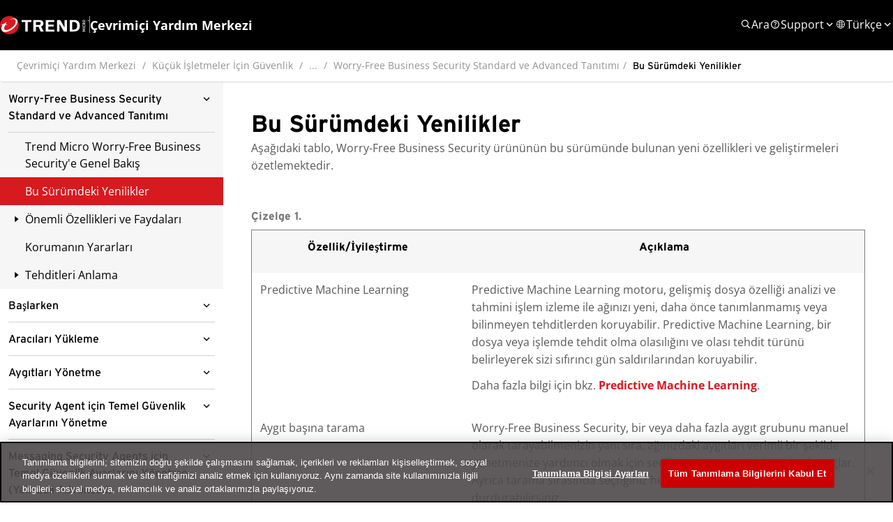

--- FILE ---
content_type: text/html; charset=utf-8
request_url: https://docs.trendmicro.com/_layout/tokenhtml?_=1769903094294
body_size: 816
content:
<input name="__RequestVerificationToken" type="hidden" value="8y2BFEQpCBpHN9oJTfcj128KimW4BIcbjM8QYjRxVDQvVf7uJIt6VWozc542z3nvEpzSQ7v2zPLrDPN0VadXURyqKdF7ial9VLzu93ZftGw1" />

--- FILE ---
content_type: text/javascript; charset=utf-8
request_url: https://docs.trendmicro.com/_portal/7b138792-1090-45b6-9241-8f8d96d8c372/Resources/ResourceManager?lang=tr-tr
body_size: 9659
content:


window.ResourceManager = {
 'Cms_Sitemapchildren_Update_Label' : "Alt Öğeler", 
 'EntityGrid_Url_NotFound' : "Gerekli bir servis URL\u0027si girilmedi.",
 'FileBrowser_Header_Label' : "Dosya seç...",
 'ADX_EventSchedule_AcceptableDays' : "Uygun günler",
 'Confirm_DeleteMultiple_Entity' : "Bu kayıtları silmek istediğinizden emin misiniz?",
 'ADX_Blog_ShortName' : "blog",
 'ADX_BlogPost_ShortName' : "blog gönderisi",
 'Entity_Create_ADX_BlogPost_Label' : "Blog gönderisi",
 'Entity_Create_ADX_Blog_Label' : "Alt blog",
 'Entity_Create_ADX_Event_Label' : "Alt olay",
 'Entity_Create_ADX_CommunityForum_Label' : "Alt forum",
 'Editable_DeleteMultiple_Tooltip_Suffix_Singular' : "Alt kayıt mı?",
 'Editable_DeleteMultiple_Tooltip_Suffix_Plural' : "Alt kayıtlar mı?",
 'Entity_Create_ADX_Shortcut_Label' : "Alt kısayol",
 'ADX_BlogPostComment_ShortName' : "yorum",
 'ADX_PageComment_ShortName' : "yorum",	
 'Entity_Create_ADX_BlogPost_Tooltip' : "Yeni blog gönderisi oluştur",
 'Entity_Create_ADX_Blog_Tooltip' : "Yeni alt blog oluştur",
 'Entity_Create_ADX_Event_Tooltip' : "Yeni alt olay oluştur",
 'Entity_Create_ADX_CommunityForum_Tooltip' : "Yeni alt forum oluştur",
 'Entity_Create_ADX_Shortcut_Tooltip' : "Yeni alt kısayol oluştur",
 'Entity_Create_ADX_EventSchedule_Tooltip' : "Yeni olay zamanlaması oluştur",
 'Entity_Create_ADX_Weblinkset_Tooltip' : "Yeni web bağlantısı kümesi oluştur",
 'Editable_DeleteMultiple_Tooltip_Prefix' : "Sil",
 'Entity_Delete_ADX_Blog_Tooltip' : "Bu blogu sil",
 'Entity_Delete_ADX_BlogPost_Tooltip' : "Bu blog gönderisini sil",
 'Entity_Delete_ADX_BlogpostComment_Tooltip' : "Bu yorumu sil",
 'Entity_Delete_ADX_PageComment_Tooltip' : "Bu yorumu sil",
 'Entity_Delete_ADX_Event_Tooltip' : "Bu olayı sil",
 'Entity_Delete_ADX_EventSchedule_Tooltip' : "Bu olay zamanlamasını sil",
 'Entity_Delete_ADX_Webfile_Tooltip' : "Bu dosyayı sil",
 'Entity_Delete_ADX_CommunityForum_Tooltip' : "Bu forumu sil",
 'Entity_Delete_ADX_Webpage_Tooltip' : "Bu sayfayı sil",
 'Entity_Delete_ADX_CommunityForumPost_Tooltip' : "Bu iletiyi sil",
 'Entity_Delete_ADX_Shortcut_Tooltip' : "Bu kısayolu sil",
 'Entity_Delete_ADX_CommunityForumThread_Tooltip' : "Bu ileti dizisini sil",
 'SitemapChildren_Update_Tooltip' : "Bu sayfanın alt kayıtlarını düzenle",
 'ADX_Blog_Update_Tooltip' : "Bu blogu düzenle",
 'ADX_BlogPost_Update_Tooltip' : "Bu blog gönderisini düzenle",
 'ADX_BlogpostComment_Update_Tooltip' : "Bu yorumu düzenle",
 'ADX_PageComment_Update_Tooltip' : "Bu yorumu düzenle",
 'ADX_Event_Update_Tooltip' : "Bu olayı düzenle",
 'ADX_EventSchedule_Update_Tooltip' : "Bu olay zamanlamasını düzenle",
 'ADX_CommunityForum_Update_Tooltip' : "Bu forumu düzenle",
 'ADX_CommunityForumPost_Update_Tooltip' : "Bu iletiyi düzenle",
 'ADX_Shortcut_Update_Tooltip' : "Bu kısayolu düzenle",
 'ADX_CommunityForumThread_Update_Tooltip' : "Bu ileti dizisini düzenle",
 'ADX_Event_ShortName' : "olay",
 'Entity_Create_ADX_EventSchedule_Label' : "Olay zamanlaması",
 'ADX_EventSchedule_ShortName' : "olay zamanlaması",
 'ADX_CommunityForum_ShortName' : "forum",
 'ADX_CommunityForumPost_ShortName' : "ileti",
 'ADX_EventSchedule_Recurrence' : "Yineleme",
 'ADX_Shortcut_Target_Instructions' : "Bir kısayol hedefi seçin. Harici bir siteye giden bir hedef URL http:// veya https:// ile başlamalıdır.",
 'ADX_Shortcut_ShortName' : "kısayol",
 'SitemapChildren_HiddenFrom_Sitemap_Tooltip' : "Bu öğe site haritasında gizlendi ve gezinti öğelerinde görünmeyecek. Yine de doğrudan ilişkilendirilebilir.",
 'ADX_Weblink_DisplayPage_Childlinks_Tooltip' : "Bu web Bağlantısı sayfa alt bağlantılarını görüntüleyecek şekilde ayarlandı. Burada gösterilen herhangi bir alt web bağlantısının alt öğesi görüntülenmeyecek.",
 'ADX_Community_Forum_Thread_ShortName' : "ileti dizisi",
 'Entity_Form_Select_New' : "+ Yeni",
 'Required_Secure_ViewConfiguration_Not_Provided' : "Gerekli bir güvenli ViewConfiguration girilmedi.",
 'Click_Stay_To_Save_Your_Changes' : "Yaptığınız değişiklikler kaydedilmedi. Yaptığınız değişiklikleri kaydetmek için sayfada kalmak istiyor musunuz?",
 'Address_Cannot_Found' : "Bu adres bulunamadı.",
 'Enter_Address' : "lütfen bir adres girin",
 'UnKnown_Error_Occurred' : "Bilinmeyen bir hata oluştu.",
 'Service_URL_To_Associate_Request_Could_Determined' : "Bu İstek İlişkilendirme işlemine ilişkin servisin URL\u0027si belirlenemedi.",
 'Service_URL_Not_Provided' : "Gerekli bir servis URL\u0027si girilmedi.",
 'Required_Regarding_EntityReference_Parameter_Was_Not_Provided' : "Gerekli bir ilgili AssociatedTableReference parametresi girilmedi.",
 'URL_Service_For_Add_Note_Request_Could_Not_Determined' : "Bu Not Ekleme İsteğine ilişkin servisin URL\u0027si belirlenemedi.",
 'URL_Service_For_Update_Note_Request_Could_Not_Determined' : "Bu Not Güncelleştirme İsteğine ilişkin servisin URL\u0027si belirlenemedi.",
 'Failed_Determine_RecordID' : "Kayıt kimliği belirlenemedi.",
 'Entity_Create_Label' : "Yeni",
 'Entity_Create_Adx_Webfile_Label' : "Alt dosya",
 'Entity_Create_Adx_Webfile_Tooltip' : "Yeni alt dosya oluştur",
 'Entity_Create_Adx_Weblink_Tooltip' : "Yeni bağlantı ekle",
 'Entity_Create_Adx_Webpage_Label' : "Alt sayfa",
 'Entity_Create_Adx_Webpage_Tooltip' : "Yeni alt sayfa oluştur",
 'Entity_Delete_Adx_Weblink_Tooltip' : "Bu öğeyi sil",
 'Adx_Webfile_Shortname' : "dosya",
 'Adx_Webfile_Update_Tooltip' : "Bu dosyayı düzenle",
 'Adx_Weblink_Update_Tooltip' : "Bu bağlantıyı düzenle",
 'Adx_Webpage_Shortname' : "sayfa",
 'Adx_Webpage_Not_Yet_Created' : "Henüz oluşturulmadı",
 'Pagination_Shortname' : "sayfa",
 'Adx_Webpage_Update_Tooltip' : "Bu sayfayı düzenle",
 'Datetimepicker_Datepicker_Label' : "Tarih seç",
 'Editable_Cancel_Label' : "İptal",
 'Editable_Delete_Label' : "Sil",
 'Editable_Delete_Tooltip_Prefix' : "Bu {0} öğesi silinsin mi?",
 'Edit_Label' : "Düzenle",
 'Edit_Label_Prefix' : "Düzenle ",
 'Editable_Loading' : "Yükleniyor...",
 'Editable_Required_Label' : "(gerekli)",
 'Editable_Save_Label' : "Kaydet",
 'Editable_Saving' : "Kaydediliyor...",
 'Editable_Sortable_Tooltip' : "Bu öğeyi taşı",
 'Editable_Tooltip' : "Bu içeriği düzenle",
 'Error_Dataservice_Default' : "İçeriğiniz kaydedilirken hata oluştu. Yaptığınız değişiklikler kaydedilmedi.",
 'Error_Dataservice_Loading' : "Bu özellik için gereken içerik yüklenirken hata oluştu.",
 'Error_Dataservice_Loading_Field_Prefix' : "Yüklenemiyor ",
 'Confirm_Delete_Entity_Prefix' : "Bu {0} öğesini silmek istediğinizden emin misiniz?",
 'Confirm_No' : "Hayır",
 'Confirm_Unsavedchanges' : "Kaydedilmemiş değişiklikleriniz var. Devam etmek istiyor musunuz?",
 'Confirm_Yes' : "Evet",
 'Validation_Required_Suffix' : "{0} gerekli bir alandır.",
 'Sitemapchildren_Header_Label' : "Alt öğeleri düzenle",
 'Answer_Label' : "Yanıtlansın mı?",
 'Answered_Label' : "Yanıtlandı",
 'Approved_Label' : "Onaylandı mı?",
 'Comment_Policy_Label' : "Yorum ilkesi",
 'Content_Disposition_Label' : "İçerik eğilimi",
 'Content_Label' : "İçerik",
 'Content_Language_Label' : "Dil içeriği",
 'Copy_Label' : "Kopyala",
 'Date_Label' : "Tarih",
 'Description_Label' : "Açıklama",
 'Display_Image_Only_Label' : "Yalnızca görüntüyü göster",
 'Enable_Ratings_Label' : "Derecelendirmeleri Etkinleştir",
 'Hidden_From_Sitemap_Label' : "Site Haritasında Gizlendi",
 'Image_Height_Label' : "Görüntü yüksekliği",
 'Locked_Label' : "Kilitlendi",
 'Parent_Page_Label' : "Ana sayfa",
 'Partial_URL_Label' : "Kısmi URL",
 'Published_Label' : "Yayımlandı",
 'Publishing_State_Label' : "Yayın durumu",
 'Release_Date_Label' : "Yayımlama tarihi",
 'Sticky_Label' : "Yapışkan",
 'Summary_Excerpt_Label' : "Özet/Alıntı",
 'Tags_Label' : "Etiketler",
 'Target_Web_Page_Label' : "Hedef web sayfası",
 'Thread_Type_Label' : "İleti dizisi türü",
 'All_Day_Event_Label' : "Tüm günlük etkinlik",
 'Archive_Template_Label' : "Arşiv şablonu",
 'Custom_CSS_Label' : "Özel CSS",
 'Custom_JavaScript_Label' : "Özel JavaScript",
 'Disable_Page_Validation_Label' : "Sayfa doğrulamasını devre dışı bırak",
 'Display_Date_Label' : "Görüntüleme tarihi",
 'Display_Page_Child_Links_Label' : "Sayfa alt bağlantılarını göster",
 'Editorial_Comments_Label' : "Yayıncıya ait yorumlar",
 'Enable_Tracking_Label' : "İzlemeyi Etkinleştir",
 'End_Time_Label' : "Bitiş Saati",
 'Entity_List_Label' : "Liste",
 'Expiration_Date_Label' : "Bitiş tarihi",
 'External_URL_Label' : "Harici URL",
 'Forum_Template_Label' : "Forum Şablonu",
 'Friday_Label' : "Cuma",
 'General_Label' : "Genel",
 'Home_Template_Label' : "Giriş Sayfası Şablonu",
 'Image_Alternate_Text_Label' : "Alternatif görüntü metni",
 'Image_URL_Label' : "Görüntü URL\u0027si",
 'Image_Width_Label' : "Görüntü genişliği",
 'Interval_Label' : "Aralık",
 'Language_Label' : "Dil",
 'Language_Label_With_Language' : " - Dil: {0}",
 'Location_Name_Label' : "Konum adı",
 'Max_Recurrences_Label' : "En fazla yineleme sayısı",
 'Monday_Label' : "Pazartesi",
 'Name_Label' : "Ad",
 'Open_In_New_Window_Label' : "Yeni pencerede aç",
 'Options_Label' : "Seçenekler",
 'Page_Label' : "Sayfa",
 'Page_Template_Label' : "Sayfa şablonu",
 'Publishing_Label' : "Yayımlanıyor",
 'R_Label' : "R",
 'Recurrence_Label' : "Yineleme",
 'Recurrence_End_Time_Label' : "Yineleme bitiş saati",
 'Registration_Content_Label' : "Kayıt içeriği",
 'Requires_Registration_Label' : "Kayıt gerekiyor",
 'Robots_Follow_Link_Label' : "Robotlar bağlantıyı takip eder",
 'Saturday_Label' : "Cumartesi",
 'Start_Time_Label' : "Başlangıç saati",
 'Subject_Label' : "Konu",
 'Summary_Label' : "Özet",
 'Sunday_Label' : "Pazar",
 'Target_Event_Label' : "Hedef olay",
 'Target_Forum_Label' : "Hedef forum",
 'Target_URL_Label' : "Hedef URL",
 'Target_Web_File_Label' : "Hedef web dosyası",
 'Thread_Template_Label' : "İleti dizisi şablonu",
 'Thursday_Label' : "Perşembe",
 'Title_Label' : "Başlık",
 'Tuesday_Label' : "Salı",
 'Upload_File_Label' : "Dosya yükle",
 'Update_Upload_File_Label' : "Dosya yükle (var olan dosya içeriğini değiştirir)",
 'Web_Form_Label' : "Gelişmiş form",
 'Wednesday_Label' : "Çarşamba",
 'Week_Label' : "Hafta",
 'Templates_Label' : "Şablonlar",
 'Listbox_Label' : "listbox",
 'Insert_Label' : "Ekle",
 'Preview_On_Label' : "Önizleme açık",
 'Preview_Off_Label' : "Önizleme kapalı",
 'Published_UnPublished_Entities_Title' : "Önizleme moduna geçmek için tıklayın. Açıkken, yayımlanan ve yayımlanmayan varlıklar gösterilir. Kapalıyken, yalnızca yayımlanan varlıklar görülebilir.",
 'Post_Template_Label' : "İleti şablonu",
 'Disable_Target_Validation_Label' : "Hedef doğrulamasını devre dışı bırak",
 'Cloud_Blob_Address_Label' : "Bulut blob adresi",
 'Entity_Form_Label' : "Temel Form",
 'Exclude_From_Search_Label' : "Arama dışında bırak",
 'Keywords_Label' : "Anahtar Sözcükler",
 'Encoding_Label' : "Kodlama",
 'Robots_Label' : "Robotlar",
 'Author_Label' : "Yazar",
 'Image_List_Label' : "Görüntü listesi",
 'Class_Label' : "Sınıf",
 'Source_Label' : "Kaynak",
 'Image_Description_Label' : "Görüntü açıklaması",
 'Image_Title_Label' : "Görüntü başlığı",
 'Dimensions_Label' : "Boyutlar",
 'Style_Label' : "Stil",
 'Horizontal_Space_Label' : "Yatay boşluk",
 'Vertical_Space_Label' : "Dikey boşluk",
 'Text_To_Display_Label' : "Görüntülenecek metin",
 'Link_List_Label' : "Bağlantı listesi",
 'Target_Label' : "Hedef",
 'Border_Label' : "Kenarlık",
 'Alternative_Source_Label' : "Alternatif kaynak",
 'Poster_Label' : "Gönderen",
 'Find_Label' : "Bul",
 'Replace_With_Label' : "Değiştir",
 'Border_Color_Label' : "Kenarlık rengi",
 'Background_Color_Label' : "Arka plan rengi",
 'Cols_Label' : "Sütunlar",
 'Rows_Label' : "Satırlar",
 'Width_Label' : "Genişlik",
 'Height_Label' : "Yükseklik",
 'Cell_Spacing_Label' : "Hücre aralığı",
 'Cell_Padding_Label' : "Hücre doldurma",
 'Caption_Label' : "Resim Yazısı",
 'Alignment_Label' : "Hizalama",
 'Scope_Label' : "Kapsam",
 'HAlign_Label' : "Y Hizalama",
 'VAlign_Label' : "D Hizalama",
 'Row_Type_Label' : "Satır türü",
 'Form_Label' : "form",
 'Previous_Edit_Point_Label' : "Önceki düzenleme noktası",
 'Anchors_Label' : "Bağlayıcılar",
 'Select2_One_Result_Available' : "Bir sonuç bulundu. Seçmek için Enter tuşuna basın.", 
 'Select2_Many_Results_Available' : " sonuç bulundu, gezinmek için Yukarı ve Aşağı ok tuşlarını kullanın.", 
 'Select2_No_Matches_Found' : "Eşleşme bulunamadı", 
 'Select2_Loading_More' : "Daha fazla sonuç yükleniyor...", 
 'Select2_Searching' : "Aranıyor...",
 'ElFinder_Root_Dir_Not_Exist' : "Kök dizin mevcut değil",
 'ElFinder_Error_Connect_Backend' : "Arka uca bağlanılamıyor",
 'ElFinder_Access_Denied' : "Erişim reddedildi",
 'ElFinder_Invalid_Bg_Config' : "Geçersiz arka uç yapılandırması",
 'ElFinder_Unknown_Cmd' : "Bilinmeyen komut",
 'ElFinder_Cmd_Not_Allowed' : "Komuta izin verilmiyor",
 'ElFinder_Invalid_Params' : "Geçersiz parametreler",
 'ElFinder_File_Not_Found' : "Dosya bulunamadı",
 'ElFinder_Invalid_Name' : "Geçersiz ad",
 'ElFinder_File_Folder_Name_Exist' : "Aynı adı taşıyan dosya veya klasör zaten var",
 'ElFinder_Error_Rename_File' : "Dosya yeniden adlandırılamıyor",
 'ElFinder_Error_Create_Folder' : "Klasör oluşturulamıyor",
 'ElFinder_Error_Create_File' : "Dosya oluşturulamıyor",
 'ElFinder_No_File_To_Upload' : "Yüklenecek dosya yok",
 'ElFinder_Select_File_To_Upload' : "Yüklemek için en az bir dosya seçin",
 'ElFinder_Maximum_FileSize_Exceeded' : "Dosya izin verilen en büyük dosya boyutunu aşıyor",
 'ElFinder_Maximum_DataSize_Exceeded' : "Veriler izin verilen en büyük boyutu aşıyor",
 'ElFinder_File_Type_Not_Allowed' : "Dosya türüne izin verilmiyor",
 'ElFinder_Error_Upload_File' : "Dosya yüklenemiyor",
 'ElFinder_Error_Upload_Files' : "Dosyalar yüklenemiyor",
 'ElFinder_Error_Remove_File' : "Dosya kaldırılamıyor",
 'ElFinder_Error_Save_Uploaded_File' : "Yüklenen dosya kaydedilemiyor",
 'ElFinder_Error_Uploading_Files' : "Bazı dosyalar yüklenemedi",
 'ElFinder_Error_Copy_Itself' : "Kendi içine kopyalanamaz",
 'ElFinder_Error_Move_Files' : "Dosyalar taşınamıyor",
 'ElFinder_Error_Copy_Files' : "Dosyalar kopyalanamıyor",
 'ElFinder_Error_FileCopy_Create' : "Dosya kopyası oluşturulamıyor",
 'ElFinder_File_Not_Image' : "Bu görüntü değil",
 'ElFinder_Error_Resize_Image' : "Görüntü yeniden boyutlandırılamıyor",
 'ElFinder_Error_Write_File' : "Dosyaya yazılamıyor",
 'ElFinder_Error_Create_Archive' : "Arşiv oluşturulamıyor",
 'ElFinder_Error_Extract_Files_Archive' : "Dosyalar arşivden çıkarılamıyor",
 'ElFinder_Error_Open_Broken_Link' : "Bozuk bağlantı açılamıyor",
 'ElFinder_Url_Disabled_By_Config' : "Dosya URL\u0027si bağlayıcı yapılandırması tarafından devre dışı bırakıldı",
 'ElFinder_Items' : "öğeler",
 'ElFinder_Selected_Items' : "seçilen öğeler",
 'ElFinder_Back' : "Geri",
 'ElFinder_Reload' : "Yeniden Yükle",
 'ElFinder_Open' : "Aç",
 'ElFinder_Preview_Quick_Look' : "QuickLook ile önizleme",
 'ElFinder_Select_File' : "Dosya seç",
 'ElFinder_New_Folder' : "Yeni klasör",
 'ElFinder_New_Txt_File' : "Yeni metin dosyası",
 'ElFinder_Upload_Files' : "Dosya yükle",
 'ElFinder_Copy' : "Kopyala",
 'ElFinder_Cut' : "Kes",
 'ElFinder_Paste' : "Yapıştır",
 'ElFinder_Dup' : "Çoğalt",
 'ElFinder_Rem' : "Kaldır",
 'ElFinder_Rename' : "Yeniden adlandır",
 'ElFinder_Edit_Txt_File' : "Metin dosyasını düzenle",
 'ElFinder_View_As_Icon' : "Simge olarak görüntüle",
 'ElFinder_View_As_List' : "Liste olarak görüntüle",
 'ElFinder_Resize_Img' : "Görüntüyü yeniden boyutlandır",
 'ElFinder_Create_Arch' : "Arşiv oluştur",
 'ElFinder_Uncompress_Arch' : "Arşivi aç",
 'ElFinder_Get_Info' : "Bilgi edin",
 'ElFinder_Help' : "Yardım",
 'ElFinder_Dock_Undock_Flmgr_Win' : "Dosya yöneticisi penceresini yerleştir/ayır",
 'ElFinder_Max_Allowed_File_Size' : "İzin verilen en büyük dosya boyutu",
 'ElFinder_Add_Field' : "Alan ekle",
 'ElFinder_File_Info' : "Dosya bilgileri",
 'ElFinder_Folder_Info' : "Klasör bilgileri",
 'ElFinder_Name' : "Ad",
 'ElFinder_Kind' : "Tür",
 'ElFinder_Size' : "Boyut",
 'ElFinder_Modified' : "Değiştirildi",
 'ElFinder_Permissions' : "İzinler",
 'ElFinder_Link_To' : "Şununla ilişkilendir:",
 'ElFinder_Dimensions' : "Boyutlar",
 'ElFinder_Confirm_Required' : "Onay gerekli",
 'ElFinder_Confirm_Rem_Files' : "Dosyaları kaldırmak istediğinizden emin misiniz?\u003cbr /\u003e Bu geri alınamaz!",
 'ElFinder_Priv_Read' : "oku",
 'ElFinder_Priv_Write' : "yaz",
 'ElFinder_Priv_Remove' : "kaldır",
 'ElFinder_Month_Jan' : "Oca",
 'ElFinder_Month_Feb' : "Şub",
 'ElFinder_Month_Mar' : "Mar",
 'ElFinder_Month_Apr' : "Nis",
 'ElFinder_Month_May' : "May",
 'ElFinder_Month_Jun' : "Haz",
 'ElFinder_Month_Jul' : "Tem",
 'ElFinder_Month_Aug' : "Ağu",
 'ElFinder_Month_Sep' : "Eyl",
 'ElFinder_Month_Oct' : "Eki",
 'ElFinder_Month_Nov' : "Kas",
 'ElFinder_Month_Dec' : "Arama",
 'ElFinder_Day_Tday' : "Bugün",
 'ElFinder_Day_Yday' : "Dün",
 'ElFinder_Unknown' : "Bilinmiyor",
 'ElFinder_Folder' : "Klasör",
 'ElFinder_Alias' : "Diğer Ad",
 'ElFinder_Broken_Alias' : "Kırık diğer ad",
 'ElFinder_Plain_Txt' : "Düz metin",
 'ElFinder_PostScript_Doc' : "Postscript belge",
 'ElFinder_Application' : "Uygulama",
 'ElFinder_MS_Off_doc' : "Microsoft Office belgesi",
 'ElFinder_MS_Word_Doc' : "Microsoft Word belgesi",
 'ElFinder_MS_Excel_Doc' : "Microsoft Excel belgesi",
 'ElFinder_MS_PPT_Doc' : "Microsoft Powerpoint sunusu",
 'ElFinder_Open_Off_Doc' : "Office belgesi aç",
 'ElFinder_Flash_App' : "Flash uygulaması",
 'ElFinder_Xml_Doc' : "XML belgesi",
 'ElFinder_Bitt_File' : "Bittorrent dosyası",
 'ElFinder_Sevenz_Archive' : "7z arşiv",
 'ElFinder_Tar_Arch' : "TAR arşiv",
 'ElFinder_Gzip_Arch' : "GZIP arşiv",
 'ElFinder_Bzip_Arch' : "BZIP arşiv",
 'ElFinder_Zip_Arch' : "ZIP arşiv",
 'ElFinder_Rar_Arch' : "RAR arşiv",
 'ElFinder_Js_App' : "Javascript uygulaması",
 'ElFinder_Php_Src' : "PHP kaynak",
 'ElFinder_Html_Doc' : "HTML belgesi",
 'ElFinder_Js_Src' : "Javascript kaynak",
 'ElFinder_Css_Ss' : "CSS stil sayfası",
 'ElFinder_C_Src' : "C kaynak",
 'ElFinder_Cpp_Src' : "C++ kaynak",
 'ElFinder_Unix_Ss' : "Unix kabuk komut dosyası",
 'ElFinder_Python_Src' : "Python kaynak",
 'ElFinder_Java_Src' : "Java kaynak",
 'ElFinder_Ruby_Src' : "Ruby kaynak",
 'ElFinder_Perl_Scr' : "Perl komut dosyası",
 'ElFinder_Bmp_Img' : "BMP görüntüsü",
 'ElFinder_Jpeg_Img' : "JPEG görüntü",
 'ElFinder_Gif_Img' : "GIF Görüntü",
 'ElFinder_Png_Img' : "PNG Görüntü",
 'ElFinder_Tiff_Img' : "TIFF görüntü",
 'ElFinder_Tga_Img' : "TGA görüntü",
 'ElFinder_Adobe_Ps_Img' : "Adobe Photoshop görüntüsü",
 'ElFinder_Mpeg_Aud' : "MPEG ses",
 'ElFinder_Midi_Aud' : "MIDI ses",
 'ElFinder_Ogg_Vrb_Aud' : "Ogg Vorbis ses",
 'ElFinder_Mp4_Aud' : "MP4 ses",
 'ElFinder_Wav_Aud' : "WAV ses",
 'ElFinder_Dv_Vid' : "DV video",
 'ElFinder_Mp4_Vid' : "MP4 video",
 'ElFinder_Mpeg_Vid' : "MPEG video",
 'ElFinder_Avi_Vid' : "AVI video",
 'ElFinder_Qt_Vid' : "Quicktime video",
 'ElFinder_Wm_Vid' : "WM video",
 'ElFinder_Flash_Vid' : "Flash video",
 'ElFinder_Matr_Vid' : "Matroska video",
 'ElFinder_Select_All_Files' : "Tüm dosyaları seç",
 'ElFinder_Ctrl_C_X_V_Files' : "Dosyaları kopyala/kes/yapıştır",
 'ElFinder_Open_Selected_File_Folder' : "Seçilen dosyayı/klasörü aç",
 'ElFinder_Open_Close_Ql_Win' : "QuickLook penceresini aç/kapat",
 'ElFinder_Rem_Selected_Files' : "Seçilen dosyaları kaldır",
 'ElFinder_Selected_File_Dir_Info' : "Seçilen dosyalar veya geçerli dizin bilgileri",
 'ElFinder_Create_New_Dir' : "Yeni dizin oluştur",
 'ElFinder_Open_Upload_File_Form' : "Şuradan yüklenen dosyaları aç:",
 'ElFinder_Select_Prev_File' : "Önceki dosyayı seç",
 'ElFinder_Select_Next_File' : "Sonraki dosyayı seç",
 'ElFinder_Ret_Prev_Folder' : "Önceki klasöre geri dön",
 'ElFinder_Incr_Decr_File_Selection' : "Dosyaları seçimini artır/azalt",
 'ElFinder_Authors' : "Yazarlar",
 'ElFinder_Sponsors' : "Sponsorlar",
 'ElFinder_Elf_Web_FileMgr' : "elFinder: Web dosya yöneticisi",
 'ElFinder_Version' : "Sürüm",
 'ElFinder_Copy_Right_Std42Ltd' : "Telif Hakkı: Studio 42 LTD",
 'ElFinder_Donate_Supp_ProjDev' : "Proje geliştirmeyi desteklemek için bağış yap",
 'ElFinder_Js_Php_Prog' : "Javascript/PHP programlama",
 'ElFinder_Python_Prg_Supp' : "Python programlama, teknik destek",
 'ElFinder_Design' : "Tasarım: Valentin Razumnih",
 'ElFinder_Spanish_Loc' : "İspanyolca yerelleştirme",
 'ElFinder_Icons' : "Simgeler",
 'ElFinder_License_Bsd' : "Lisans: BSD Lisansı",
 'ElFinder_Elf_Doc' : "elFinder belgeleri",
 'ElFinder_Simple_Useful_Cms' : "Basit ve kullanışlı içerik yönetimi sistemi",
 'ElFinder_Supp_Proj_Dev_info' : "Proje geliştirmeyi destekleyin ve buraya sizinle ilgili bilgiler yerleştirelim",
 'ElFinder_Contact_Elf_Int' : "Ürünleriniz elFinder ile tümleştirilirken yardıma ihtiyacınız olursa bizimle iletişime geçin",
 'ElFinder_Elf_Shortcut_Supp' : "elFinder aşağıdaki kısayolları destekler",
 'ElFinder_Help_Txt' : "helpText",
 'ElFinder_Chezh_Loc' : "",
 'ElFinder_Chinese_Trad_Loc' : "",
 'ElFinder_Dutch_Loc' : "",
 'ElFinder_Greek_Loc' : "",
 'ElFinder_Hungarian_Loc' : "",
 'ElFinder_Italian_Loc' : "",
 'ElFinder_Latvian_Loc' : "",
 'ElFinder_Poland_Loc' : "",
 'CKEditor_CmsTemplate_Fullsource' : "Tam Kaynak",
 'CKEditor_CmsTemplate_Include' : "Ekle",
 'CKEditor_CmsTemplate_Templatelabel' : "Şablon",
 'CKEditor_CmsTemplate_Insertlabel' : "Ekle",
 'CKEditor_CmsTemplate_Previewlabel' : "Önizleme",
 'CKEditor_CmsTemplate_Toolbar' : "Şablon ekle",
 'CalendarControl_Today_Button' : "Bugün",
 'CalendarControl_YearViewToggleButton' : "Yıl",
 'CalendarControl_MonthViewToggleButton' : "Ay",
 'CalendarControl_WeekViewToggleButton' : "Hafta",
 'CalendarControl_DownloadTitleLink' : "Bu takvimi indir",
 'CalendarControl_LoadingError' : "Bu takvime ait veriler yüklenirken sorun yaşandı.",
 'Close_DefaultText': "Kapat",
 'ADX_CommunityForumPost_DeleteEntireThread_Warning' : "Uyarı: İlk gönderi silindiğinde tüm ileti dizisi silinir.",
 'Sort_Descending_Order' : "azalan düzende sırala",
 'Sort_Ascending_Order' : "artan düzende sırala",
 'Search_Results' : "Arama Sonuçları",
 'CKEditor_Page_Header_Style' : "Sayfa başlığı",
 'CKEditor_Alert_Info_Style' : "Uyarı (Bilgi)",
 'CKEditor_Alert_Success_Style' : "Uyarı (Başarılı)",
 'CKEditor_Alert_Warning_Style' : "Uyarı",
 'CKEditor_Alert_Danger_Style' : "Uyarı (Tehlike)",
 'CKEditor_Well_Style' : "Well",
 'CKEditor_Well_Small_Style' : "Well (Küçük)",
 'CKEditor_Well_Large_Style' : "Well (Büyük)",
 'CKEditor_Label_Style' : "Etiket",
 'CKEditor_Label_Info_Style' : "Etiket (Bilgi)",
 'CKEditor_Label_Success_Style' : "Etiket (Başarılı)",
 'CKEditor_Label_Warning_Style' : "Etiket (Uyarı)",
 'CKEditor_Label_Danger_Style' : "Etiket (Tehlike)",
 'CKEditor_Code_Style' : "Kod",
 'CKEditor_Code_Block_Style' : "Kod blogu",
 'CkEditor_iFrame_Title': "İçeriğin gerekli olduğu alan ve alan türü.",
 'Sort_Ascending_Order' : "artan düzende sırala",
 'Required_Field_Error' : "{0} gerekli bir alandır.",
 'MaxLength_Validation_Error': "{0} {1} karakterlik uzunluk üst sınırını aşıyor.",
 'Invalid_Error': "{0} geçerli değil.",
 'Invalid_Date_Format_Error': "{0} geçerli bir tarih biçimine sahip olmalıdır.",
 'Invalid_Decimal_Value_Error': "{0} geçerli bir ondalık değer olmalıdır.",
 'Invalid_Floating_Point_Value_Error': "{0} geçerli bir kayar nokta değeri olmalıdır.",
 'Invalid_Integer_Value_Error': "{0} geçerli bir tamsayı değer olmalıdır.",
 'Invalid_Range_Error': "{0}, {1} ve {2} arasında bir değere sahip olmalıdır.",
 'Invalid_Email_Address_Error': "{0} geçerli bir e-posta adresi olmalıdır.",
 'Search_DefaultText' : "Arama",
 'Home_DefaultText' : "Giriş Sayfası",
 'Found_My_Answer' : "Yanıtımı buldum",
 'Forums_DefaultText' : "Forumlar",
 'Blogs_DefaultText' : "Bloglar",
 'Events_DefaultText' : "Olaylar",
 'Ideas_Label' : "Fikirler",
 'Issues_Label' : "Sorunlar",
 'Knowledge_Base_Label' : "Bilgi Bankası",
 'DropDown_DefaultText' : "Açılan Liste",
 'FileUpload_Browse_Button_Text' : "Dosya ekleyin...",
 'SiteMarker_WarningMessage' : "Bu {0}, {1} site işaretçisi ile ilişkilendirilmiş. Site işlevselliği bu ilişkiye dayalı olabilir. ",
 'SiteMarkers_WarningMessage' : "Bu {0}, {1} site işaretçileri ile ilişkilendirilmiş. Site işlevselliği bu ilişkiye dayalı olabilir. ",
 'Validation_PartialUrl_Suffix' : "Kısmi URL için HTTP\u0027ye izin verilmez",
 'Cases_Label' : "Servis Talepleri",
 'Forums_Label' : "Forumlar",
 'Events_Label' : "Olaylar",
 'Blogs_Label' : "Bloglar",
 'ActionLink_Aria_Label' :  "eylem menüsü",
 'Access_Denied_Error' :  "Uygun izinlere sahip değilsiniz.",
 'Facet_Rating_Four_And_Up' :  "Dört yıldız ve fazlası",
 'Facet_Rating_Three_And_Up' :  "Üç yıldız ve fazlası",
 'Facet_Rating_Two_And_Up' :  "İki yıldız ve fazlası",
 'Facet_Rating_One_And_Up' :  "Bir yıldız ve fazlası",
 'Visualization_Chart_Loading_Message' :  "Yükleniyor...",
 'Visualization_Chart_NoData_Message' :  "Kullanılabilir veri yok.",
 'Label_For_ActionLink' : "eylem menüsü",
 'Validation_ChildPage_PartialUrl_NotSlash_Message' : "Lütfen harfler, rakamlar, tire ve alt çizgilerden oluşan geçerli bir kısmi URL girin",
 'Validation_ChildPage_PartialUrl_NotUnique_Message' : "Aynı kısmi url\u0027ye sahip bir web sayfası zaten var.", 
 'Validation_HomePage_PartialUrl_NotSlash_Message' : "Web sitenizin Giriş Sayfası Kısmi URL alanı değeri yalnızca / olabilir. Bunun dışındaki değerler Portalınızda sorunlara yol açacaktır.",
 'Pagination_First_Page' : "İlk sayfa",
 'Pagination_Last_Page' : "Son sayfa",
 'Pagination_Next_Page' : "Sonraki sayfa",
 'Pagination_Previous_Page' : "Önceki sayfa",
 'Pagination_Current_Page' : "Geçerli sayfa {0}",
 'Remove_DefaultText' : "Kaldır",
 'CustomerService_Support_ClearButton' : "Temizle",
 'Loading_Message' : "Yükleniyor",
 'Download_Button_Label' : "İndir",
 'Next_Button_Text' : "Sonraki",
 'Previous_Button_Label' : "Önceki",
 'Add_Files' : "Dosya ekle",
 'Adding_Files' : "Dosyalar yükleniyor...",
 'All' : "Tümü",
 'Sharepoint_File_Size_Not_Supported' : "Bir veya daha fazla dosya, izin verilen en büyük dosya boyutu olan {0} MB\u0027den büyük.",
 'Sharepoint_Total_File_Size_Not_Supported' : "Toplam dosya boyutu, yükleme başına izin verilen en yüksek sınır olan {0} MB\u0027yi aşıyor.",
 'Template_File_Local' : "Yerel",
 'Template_File_Portal_Components' : "Portal bileşenleri",
 'Template_File_Web_Template' : "Web şablonları",
 'Dynamics_365_Portal' : "Dynamics 365 Portalı Düzenleyicisi",
 'New_Editor_Preview_Label' : "Yeni ve basitleştirilmiş içerik düzenleyicisi, portal özelleştirme için kullanılabilir.",
 'CMS_Preview_Button' : "Yeni düzenleyiciyi deneyin",
 'ReportContent_Is_Required_Field_Error' : "İçeriği bildir gerekli bir alandır.",
 'Load_More_Pages' : "Daha fazla sayfa yükle",
 'Idea_Voting_Success_Message':"Oy başarıyla kullanıldı. Toplam oy sayısı: {0}",
 'CkEditor_Aria_Label':"Zengin Metin Düzenleyicisi",
 'Default_Error_Permission':"Bu işlemi gerçekleştirmek için izniniz yok.",
 'Aria_Label_And_Title_For_Checkbox' :  "Onay Kutusu",
 'Aria_Label_For_Checkbox' :  "Satırı seçin veya seçimini kaldırın",
 'SearchCountText' : "kayıt bulundu",
 'Length_ErrorText' :  "Bu alandaki izin verilen karakter sayısı üst sınırına ulaştınız.",
 'Toggle_Filter_Name' :  "İlgili şirket adına göre filtrelemek için değiştirin",
 'Today_Date' :  "Bugünün Tarihi",
 'Selected_Date' :  "Seçilen Tarih",
 'Go_To_Today' :  "Bugüne git",
 'Clear_Selection' :  "Seçimi temizle",
 'Close_The_Picker' :  "Seçiciyi kapat",
 'Select_Month' :  "Ay seç",
 'Previous_Month' :  "Önceki ay",
 'Next_Month' :  "Sonraki ay",
 'Select_Year' :  "Yıl seç",
 'Previous_Year' :  "Önceki yıl",
 'Next_Year' :  "Sonraki yıl",
 'Select_Decade' :  "On yıl seç",
 'Previous_Decade' :  "Önceki on yıl",
 'Next_Decade' :  "Sonraki on yıl",
 'Previous_Century' :  "Önceki yüzyıl",
 'Next_Century' :  "Sonraki yüzyıl",
 'Pick_Hour' :  "Saat seç",
 'Increment_Hour' :  "Saati artır",
 'Decrement_Hour' :  "Saati azalt",
 'Pick_Minute' :  "Dakika seç",
 'Increment_Minute' :  "Dakikayı artır",
 'Decrement_Minute' :  "Dakikayı azalt",
 'Pick_Second' :  "Saniye seç",
 'Increment_Second' :  "Saniyeyi artır",
 'Decrement_Second' :  "Saniyeyi azalt",
 'Toggle_Period_AM_PM' :  "Dönemin ÖÖ/ÖS değerlerini değiştir",
 'Select_Time' :  "Saat seç",
 'Select_Date' :  "Tarih seç",
 'Select_Column_Header_Text' :  "Seç",
 'Entitylist_Error_Text_For_Offline_Experience' : "İnternete bağlı değilsiniz. Bu listeyi görmek için bağlanın.",
 'Default_Grid_Empty_Message' : "Görüntülenecek kayıt yok.",
 'Lookup_SingleSelection_Text' : "Devam etmek için bir kayıt seçin ve Seç\u0027e tıklayın",
 'PowerBI_Report_Title' : "Power BI raporu",
 'Modal_Dialog' : "İletişim kutusu",
 'Image_Uploaded_Successfully' : "Görüntü başarıyla yüklendi",
 'Image_Deleted_Successfully' : "Görüntü başarıyla silindi",
 'File_Deleted_Successfully' : "Dosya başarıyla silindi.",
 'MaxSize_Image_Exceeded' : "Görüntü yüklenemeyecek kadar büyük. Desteklenen maksimum görüntü boyutu {0} MB.",
 'Max_Attachment_Limit_Exceeded' : "Tüm eklerin toplam boyutu, desteklenen dosya sınırı olan 128 MB\u0027yi aşıyor",
 'MaxSize_File_Error' : "Dosya yüklenemeyecek kadar büyük. Desteklenen maksimum dosya boyutu {0} MB.",
 'MinSize_File_Error' : "Bu dosya boş, lütfen geçerli bir dosya yükleyin.",
 'Text_For_Choose_File' : "Dosya Seç",
 'Text_For_Change_File' : "Dosyayı Değiştir",
 'Text_For_No_File' : "Dosya seçilmedi",
 'Pressed' : "Basılı",
 'Pva_Privacy_Message' : "Bot yanıtları yapay zeka tarafından üretildiğinden hatalar olabilir.",
 'Completed' : "Tamamlandı",
 'Upload_a_maximum_of' : " yüklenemez. Maksimum yükleyebileceğiniz: ",
 'MaxFileSize_Error_Message' : " izin verilen boyut sınırının üzerinde olduğundan yüklenemedi. Her dosyası küçültün ",
 'Try_again' : "ve tekrar deneyin.",
 'Not_supported_file_extensions' : " desteklenmez. Yükleyebilirsiniz",
 'Upload_a_maximum_of_validation' : "Dosyalardan hiçbiri yüklenemedi. Maksimum yükleyebileceğiniz: ",
 'Delete_Fail_one' : "Silme izniniz yok ",
 'Delete_Fail_second' : " Ayrıntılar için sistem yöneticinize başvurun.",
 'Generic_Fail' : " dosya depolama yapılandırmasıyla eşleşmediğinden yüklenemedi.",
 'files' : " dosyalar.",
'Retry_Span_Error_Message': "Bir veya daha fazla dosya yüklenemedi. Dosyaları yeniden yüklemeyi deneyin.",
'Attachments_RefreshPage': "Oturumunuzun süresi dolduğu için lütfen sayfayı yenileyin ve yeniden deneyin.",
'Attachments_NullSize': " boş boyuta sahip olduğu için karşıya yüklenemedi.",
 'ComboBox_Label' : "Açılır Kutu",
 'AI_Summary_Button_Title' : "AI Insights\u0027ı görüntüle"
};

--- FILE ---
content_type: application/x-javascript
request_url: https://content.powerapps.com/resource/powerappsportal/dist/default-1055.moment_2_29_4.bundle-5b5b33fbdf.js
body_size: 734
content:
//! moment.js locale configuration
//! locale : Turkish [tr]
//! authors : Erhan Gundogan : https://github.com/erhangundogan,
//!           Burak Yiğit Kaya: https://github.com/BYK
(function(a,e){typeof exports==="object"&&typeof module!=="undefined"&&typeof require==="function"?e(require("../moment")):typeof define==="function"&&define.amd?define(["../moment"],e):e(a.moment)})(this,function(a){"use strict";
//! moment.js locale configuration
var s={1:"'inci",5:"'inci",8:"'inci",70:"'inci",80:"'inci",2:"'nci",7:"'nci",20:"'nci",50:"'nci",3:"'üncü",4:"'üncü",100:"'üncü",6:"'ncı",9:"'uncu",10:"'uncu",30:"'uncu",60:"'ıncı",90:"'ıncı"};var e=a.defineLocale("tr",{months:"Ocak_Şubat_Mart_Nisan_Mayıs_Haziran_Temmuz_Ağustos_Eylül_Ekim_Kasım_Aralık".split("_"),monthsShort:"Oca_Şub_Mar_Nis_May_Haz_Tem_Ağu_Eyl_Eki_Kas_Ara".split("_"),weekdays:"Pazar_Pazartesi_Salı_Çarşamba_Perşembe_Cuma_Cumartesi".split("_"),weekdaysShort:"Paz_Pzt_Sal_Çar_Per_Cum_Cmt".split("_"),weekdaysMin:"Pz_Pt_Sa_Ça_Pe_Cu_Ct".split("_"),meridiem:function(a,e,n){if(a<12){return n?"öö":"ÖÖ"}else{return n?"ös":"ÖS"}},meridiemParse:/öö|ÖÖ|ös|ÖS/,isPM:function(a){return a==="ös"||a==="ÖS"},longDateFormat:{LT:"HH:mm",LTS:"HH:mm:ss",L:"DD.MM.YYYY",LL:"D MMMM YYYY",LLL:"D MMMM YYYY HH:mm",LLLL:"dddd, D MMMM YYYY HH:mm"},calendar:{sameDay:"[bugün saat] LT",nextDay:"[yarın saat] LT",nextWeek:"[gelecek] dddd [saat] LT",lastDay:"[dün] LT",lastWeek:"[geçen] dddd [saat] LT",sameElse:"L"},relativeTime:{future:"%s sonra",past:"%s önce",s:"birkaç saniye",ss:"%d saniye",m:"bir dakika",mm:"%d dakika",h:"bir saat",hh:"%d saat",d:"bir gün",dd:"%d gün",w:"bir hafta",ww:"%d hafta",M:"bir ay",MM:"%d ay",y:"bir yıl",yy:"%d yıl"},ordinal:function(a,e){switch(e){case"d":case"D":case"Do":case"DD":return a;default:if(a===0){return a+"'ıncı"}var n=a%10,i=a%100-n,t=a>=100?100:null;return a+(s[n]||s[i]||s[t])}},week:{dow:1,doy:7}});return e});jQuery.timeago.settings.strings={suffixAgo:"önce",suffixFromNow:null,seconds:"1 dakikadan",minute:"1 dakika",minutes:"%d dakika",hour:"1 saat",hours:"%d saat",day:"1 gün",days:"%d gün",month:"1 ay",months:"%d ay",year:"1 yıl",years:"%d yıl"};